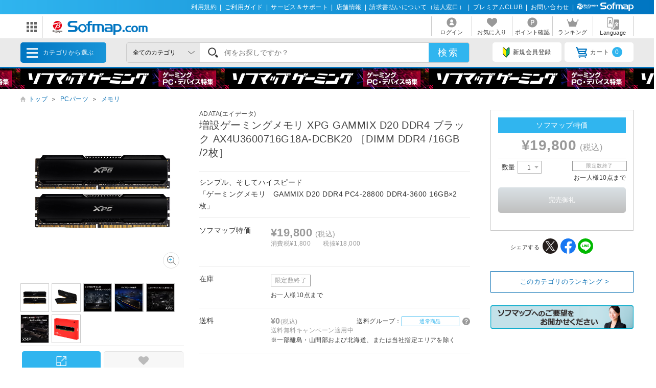

--- FILE ---
content_type: text/html; charset=shift_jis
request_url: https://www.sofmap.com/tags/api/tagspd.aspx?productId=21884632&_=1769852700035
body_size: 246
content:
<p class='aw_ttl'>あなたにおすすめのタグ</p><ul class='aw-ul'><li class='aw-list'><a href='https://www.sofmap.com/tags/related_product.aspx?tags=ADATA%2cXPG'>ADATA XPG</a></li><li class='aw-list'><a href='https://www.sofmap.com/tags/related_product.aspx?tags=%83Q%81%5b%83%7e%83%93%83O%2cXPG'>ゲーミング XPG</a></li><li class='aw-list'><a href='https://www.sofmap.com/tags/related_product.aspx?tags=%83Q%81%5b%83%7e%83%93%83O%2cADATA'>ゲーミング ADATA</a></li></ul>

--- FILE ---
content_type: text/javascript;charset=UTF-8
request_url: https://log1.mobylog.jp/msb.php?ktr_site=501091&ktr_atime=1769852708948
body_size: 61
content:
__getSessionValue({"sid":"09662d2fd3891241decdccdd96ac5de5"})

--- FILE ---
content_type: application/javascript
request_url: https://td-tl.sofmap.com/get_cookie_id?cookie_domain=sofmap.com&r=1769852707689&callback=TreasureJSONPCallback0
body_size: -12
content:
TreasureJSONPCallback0({"td_ssc_id":"01KG9Q299BW12XYQ304GP4B13H"})

--- FILE ---
content_type: image/svg+xml
request_url: https://www.sofmap.com/images/static/img/ic_info_rakuuru.svg
body_size: 201
content:
<svg xmlns="http://www.w3.org/2000/svg" width="40" height="40" viewBox="0 0 40 40"><defs><style>.cls-1{fill:#999;}</style></defs><title>ic_info_rakuuru</title><g id="レイヤー_2" data-name="レイヤー 2"><g id="アイコン"><path class="cls-1" d="M32,20a12,12,0,0,1-19.76,9.13l2.3-1.44L3.31,22.92,2.67,35.11,5.24,33.5A20,20,0,0,0,40,20Z"/><path class="cls-1" d="M20,8a12,12,0,0,1,7.76,2.87l-2.3,1.44,11.23,4.77.64-12.19L34.76,6.5A20,20,0,0,0,0,20H8A12,12,0,0,1,20,8Z"/></g></g></svg>

--- FILE ---
content_type: application/javascript
request_url: https://www.sofmap.com/script/searchEngine/init_beacon.js
body_size: 1709
content:
var cookiename="UCID";
jQuery.support.cors=true;

function get_cookie()
{
    cookie=getCookieByName(cookiename);
    // if(cookie==null)
    // {
        // var expire=new Date();
        // expire.setTime(expire.getTime()+(1000*60*60*24*365*2));
        // c=(parseInt(Math.random()*100000000000,10)).toString();
        // jQuery.cookie(cookiename,c,{path:'/',expires:expire});
        // cookie=c;
    // }
    return cookie;
}
function getCookieByName(c_name) {
    if (document.cookie.length > 0) {
        c_start = document.cookie.indexOf(c_name + "=");
        if (c_start != -1) {
            c_start = c_start + c_name.length + 1;
            c_end = document.cookie.indexOf(";", c_start);
            if (c_end == -1) {
                c_end = document.cookie.length;
            }
            return unescape(document.cookie.substring(c_start, c_end));
        }
    }
    return "";
}
function as_beacon(work_id,q)
{
    var cookie=get_cookie;
    var params={};
    params["key"]=key;
    params["work_id"]=work_id;
    params["c"]=cookie;
    if(work_id!="11")
    {
        params["q"]=q;
    }
    else
    {
        var raw_query=location.hash.substring(1);
        var array=raw_query.split("/");
        for(var index=0;index<array.length;index++)
        {
            params[array[index].split("=")[0]]=array[index].split("=")[1];
        }
    }
    as_send_beacon_sync(params);
}

function as_beacon_by_any_chance(q,item_id,id,url)
{
    var cookie=get_cookie;
    var params={};
    params["key"]=key;
    params["work_id"]="1";
    params["c"]=cookie;
    params["q"]=q;
    params["item_ids"]=item_id;
    as_send_beacon_sync(params);
    var params={};
    params["key"]=key;
    params["work_id"]="12";
    params["c"]=cookie;
    params["q"]=q;
    params["item_id"]=item_id;
    params["by_any_chance_item_id"]=id;
    as_send_beacon_transition_async(params,url);
}

function as_beacon_detail(item_id)
{
    var raw_query=location.hash.substring(1);
    var work_id="6";
    var cookie=get_cookie;
    var params={};
    params["key"]=key;
    params["work_id"]=work_id;
    params["c"]=cookie;
    params["item_id"]=item_id;
    var array=raw_query.split("/");
    for(var index=0;index<array.length;index++)
    {
        params[array[index].split("=")[0]]=array[index].split("=")[1];
    }
    as_send_beacon_sync(params);
}

function as_beacon_searchresult(raw_query,items)
{
    var cookie=get_cookie;
    var work_id="1";
    var item_ids="";
    for(var index=0;index<items.length;index++)
    {
        item_ids=item_ids+items[index].id+",";
    }
    item_ids=item_ids.substring(0,item_ids.length-1);
    var params={};
    params["key"]=key;
    params["work_id"]=work_id;
    params["c"]=cookie;
    params["item_ids"]=item_ids;
    var array=raw_query.split("&");
    for(index=0;index<array.length;index++)
    {
        params[array[index].split("=")[0]]=array[index].split("=")[1];
    }
    as_send_beacon_async(params);
}

function as_beacon_search_default(q,item_ids)
{
	jQuery.support.cors=true;
	
    var cookie=get_cookie;
    var work_id="1";
    var params={};
    params["key"]=key;
    params["work_id"]=work_id;
    params["c"]=cookie;
    params["q"]=q;
    params["item_ids"]=item_ids;
    as_send_beacon_async(params);
}

function as_beacon_search_all(q,item_ids,limit,qf,page,facet,sort,mm,opt,xopt)
{
    var cookie=get_cookie;
    var work_id="1";
    var params={};
    params["key"]=key;
    params["work_id"]=work_id;
    params["c"]=cookie;
    params["q"]=q;
    params["item_ids"]=item_ids;
    if(limit!=null)
    {
        params["limit"]=limit;
    }
    if(qf!=null)
    {
        params["qf"]=qf;
    }
    if(page!=null)
    {
        params["page"]=page;
    }
    if(facet!=null)
    {
        params["facet"]=facet;
    }
    if(sort!=null)
    {
        params["sort"]=sort;
    }
    if(mm!=null)
    {
        params["mm"]=mm;
    }
    if(opt!=null)
    {
        for(var keystring in opt)
        {
            params[keystring]=opt[keystring];
        }
    }
    if(xopt!=null)
    {
        for(var keystring in xopt)
        {
            params[keystring]=xopt[keystring];
        }
    }
    as_send_beacon_async(params);
}

function as_beacon_relation_contents(work_id,q)
{
    var cookie=get_cookie;
    var params={};
    params["key"]=key;
    params["work_id"]=work_id;
    params["c"]=cookie;
    if(work_id!="11")
    {
        params["q"]=q;
    }
    else
    {
        var raw_query=location.hash.substring(1);
        var array=raw_query.split("/");
        for(var index=0;index<array.length;index++)
        {
            params[array[index].split("=")[0]]=array[index].split("=")[1];
        }
    }
    as_send_beacon_click(params);
}

function as_beacon_cart(item_id,url)
{
    var cookie=get_cookie;
    var work_id="8";
    var params={};
    params["key"]=key;
    params["work_id"]=work_id;
    params["c"]=cookie;
    params["item_id"]=item_id;
    as_send_beacon_transition_async(params,url);
}

function as_beacon_cart2(item_id)
{
    var cookie=get_cookie;
    var work_id="8";
    var params={};
    params["key"]=key;
    params["work_id"]=work_id;
    params["c"]=cookie;
    params["item_id"]=item_id;
    as_send_beacon_click(params);
}

function as_beacon_load(work_id,item_id)
{
    var cookie=get_cookie;
    var params={};
    params["key"]=key;
    params["work_id"]=work_id;
    params["c"]=cookie;
    params["item_id"]=item_id;
    as_send_beacon_async(params);
}

function as_beacon_load2(item_ids,counts,prices)
{
    var cookie=get_cookie;
    var work_id="10";
    // var stritem_ids="";
    // var strcounts="";
    // var strprices="";
    // for(var index=0;index<item_ids.length;index++)
    // {
        // stritem_ids=stritem_ids+item_ids[index]+",";
        // strcounts=strcounts+counts[index]+",";
        // strprices=strprices+prices[index]+",";
    // }
    // stritem_ids=stritem_ids.substring(0,stritem_ids.length-1);
    // strcounts=strcounts.substring(0,strcounts.length-1);
    // strprices=strprices.substring(0,strprices.length-1);
    var params={};
    params["key"]=key;
    params["work_id"]=work_id;
    params["c"]=cookie;
    // params["item_ids"]=stritem_ids;
    // params["counts"]=strcounts;
    // params["prices"]=strprices;
	
	 params["item_ids"]=item_ids;
     params["counts"]=counts;
     params["prices"]=prices;
	
    as_send_beacon_async(params);
}

function as_send_beacon_async(params)
{
    var protocol=location.protocol;
    if(protocol==undefined)
    {
        protocol="https:";
    }
    jQuery.ajax(
        {
        url:protocol+"//"+URLBeacon,
        dataType:"jsonp",
        data:params,
        jsonpCallback:"back",
        async:true
        }
        );
}

function as_send_beacon_sync(params)
{
    var protocol=location.protocol;
    if(protocol==undefined)
    {
        protocol="https:";
    }
    jQuery.ajax(
        {
        url:protocol+"//"+URLBeacon,
        dataType:"jsonp",
        data:params,
        jsonpCallback:"back",
        async:false
        }
        );
}

function as_send_beacon_transition_async(params,url)
{
    var protocol=location.protocol;
    if(protocol==undefined)
    {
        protocol="https:";
    }
    jQuery.ajax(
        {
        url:protocol+"//"+URLBeacon,
        dataType:"jsonp",
        data:params,
        jsonpCallback:"back",
        async:true,
        complete:function(u)
        {
            return function()
            {
                location.href=u;
            };
        }(url)
        }
        );
}

function as_send_beacon_click(params)
{
    var protocol=location.protocol;
    if(protocol==undefined)
    {
        protocol="https:";
    }
    jQuery.ajax(
        {
        url:protocol+"//"+URLBeacon,
        dataType:"jsonp",
        data:params,
        jsonpCallback:"back",
        async:true
        }
        );
    sleep(500);
}

function sleep(time)
{
    var d1=new Date().getTime();
    var d2=new Date().getTime();
    while(d2<d1+time)
    {
        d2=new Date().getTime();
    }
    return;
}
